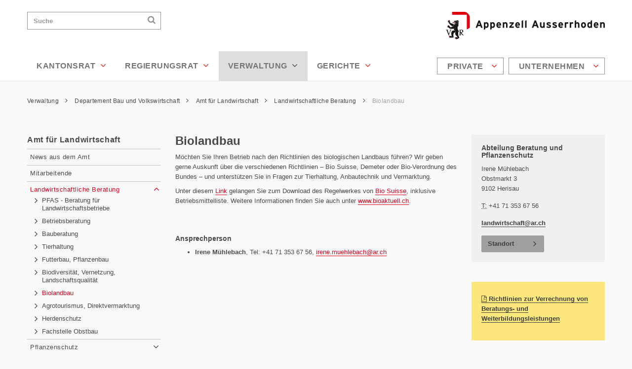

--- FILE ---
content_type: text/html; charset=utf-8
request_url: https://ar.ch/verwaltung/departement-bau-und-volkswirtschaft/amt-fuer-landwirtschaft/landwirtschaftliche-beratung/biolandbau/
body_size: 11147
content:
<!DOCTYPE html>
<html lang="de-CH">
<head>

<meta charset="utf-8">
<!-- 
	This website is powered by TYPO3 - inspiring people to share!
	TYPO3 is a free open source Content Management Framework initially created by Kasper Skaarhoj and licensed under GNU/GPL.
	TYPO3 is copyright 1998-2026 of Kasper Skaarhoj. Extensions are copyright of their respective owners.
	Information and contribution at https://typo3.org/
-->



<title>Biolandbau - Appenzell Ausserrhoden</title>
<meta name="generator" content="TYPO3 CMS" />
<meta name="twitter:card" content="summary" />


<link rel="stylesheet" href="/typo3temp/assets/compressed/merged-7a94180efc6b4e13f6227dde1a88e258.css?1682513317" media="all">



<script src="/typo3temp/assets/compressed/merged-45226cfcaa6476e795348af6aa6654b0.js?1703122064"></script>


<meta name="viewport" content="width=device-width, initial-scale=1"/><meta name="robots" content="noodp"/><meta name="author" content="Kantonale Verwaltung Appenzell Ausserrhoden"/><meta name="description" content=""/><meta name="keywords" content=""/><meta name="google-site-verification" content="pb5SzOyv-mURKbU1DlpBg000yfIUUBwAYzsvqxtV4IY"/><link rel="shortcut icon" href="/typo3conf/ext/template/Resources/Public/Partials/Head/Images/Favicon.ico"/><link rel="stylesheet" href='//fonts.googleapis.com/css?family=Open+Sans:300italic,400italic,600italic,700italic,800italic,400,300,600,700,800'/>

        
<!--
                        _____     __
   ___ ___  ___ _    __/ _/ /__  / /_ ___
  (_-</ _ \/ _ \ |/|/ / _/ / _ `/  ´_/ -_)
 /___/_//_/\___/__,__/_//_/\_,_/_/\_\\__/




-->

			

<link rel="preload" href="/Resources/app.c615ebf2cd32ce792af5.css" as="style" /><link rel="preload" href="/Resources/app.4c71650f1eb87849ec6e.js" as="script" /><link rel="stylesheet" type="text/css"
						href="/Resources/app.c615ebf2cd32ce792af5.css"
						media="all">

		
<link rel="canonical" href="https://ar.ch/verwaltung/departement-bau-und-volkswirtschaft/amt-fuer-landwirtschaft/landwirtschaftliche-beratung/biolandbau/"/>
</head>
<body>



	
	
	
	
	
	
	
	
	
	
	
	
	

	

	






	<h1 class="visually-hidden">
		Biolandbau - Appenzell Ausserrhoden
	</h1>

	





<nav id="AccesskeyNavigation" class="AccesskeyNavigation" role="navigation">
	<h2>Wichtige Seiten</h2>
	<ul>
		<li>
			<a accesskey="0" href="/">
				Home
			</a>
		</li>
		<li>
			<a accesskey="1" href="#MainNavigation">
				Hauptnavigation
			</a>
		</li>
		<li>
			<a accesskey="2" href="#Content">
				Inhalt
			</a>
		</li>
		<li>
			<a accesskey="3" href="/kontakt/">
				Kontakt
			</a>
		</li>
		<li>
			<a accesskey="4" href="/sitemap/">
				Sitemap
			</a>
		</li>
		<li>
			<a accesskey="5" href="#MetaNavigation">
				Metanavigation
			</a>
		</li>
	</ul>
</nav>



	<div id="offcanvas" class="row-offcanvas layout-fluid ">

		<div id="offcanvas-left" class="sidebar-offcanvas sidebar-offcanvas-left">
			<h2 class="navigationTitle">Hauptnavigation</h2>
			<div id="OffCanvasMainNavigation" class="OffCanvasNavigation OffCanvasMainNavigation"></div>
			
				<h2 class="navigationTitle">Lebensbereiche</h2>
				<div id="OffCanvasServiceNavigation" class="OffCanvasNavigation OffCanvasServiceNavigation"></div>
			
		</div>
		<div id="offcanvas-right" class="sidebar-offcanvas sidebar-offcanvas-right"></div>
		<div class="overlay-offcanvas"></div>

		<div class="content-offcanvas clearfix">
			




<header class="Header" role="banner">
	<div class="container">
		<div class="Header-Topbar" id="Header-Topbar">


			<a href="#" class="trigger-offcanvas trigger-offcanvas-left fa fa-bars" data-toggle="offcanvas" aria-hidden="1">
				<span class="visually-hidden">Navigation öffnen</span>
			</a>


			







<div id="Logo" class="Logo">
	<a href="/">
		<img alt="Kanton Appenzell Ausserrhoden Startseite" src="/typo3conf/ext/template/Resources/Public/Partials/Logo/Images/Logo.png" width="644" height="112" />
	</a>
</div>


			








<script>
    window['tx_solr_suggestUrl'] = window['tx_solr_suggestUrl'] || '/index.php?type=7384&id=37&L=0';
</script>



<form action="/search/" method="get" id="SearchBox" class="SearchBox d-print-none">
    <h2 class="visually-hidden">
        Suchen
    </h2>
    <input class="form-control tx-solr-q" name="q" type="text"
           placeholder="Suche"
           id="q"/>
    <label for="q" class="visually-hidden">
        Suche
    </label>
    <button class="submit fa fa-search" type="submit" value="">
        <span class="visually-hidden">Suchen</span>
    </button>
</form>



			<a href="#" class="trigger-offcanvas trigger-offcanvas-right fa fa-plus" data-toggle="offcanvas" aria-hidden="1">
				<span class="visually-hidden">Weitere Informationen darstellen</span>
			</a>

		</div>

		<div class="Header-Navbar" id="Header-Navbar">
			







    <h2 class="visually-hidden" id="MainNavigationLabel">
        Hauptnavigation
    </h2>
    <nav id="MainNavigation" class="MainNavigation d-print-none" role="navigation">
        
    <ul class="ul level1" role="menu">
        
            <li class="level1 sub  li nav-item" role="none">
                
                
                
                <a class="level1" href="/kantonsrat/" target="" aria-current="false">
                    Kantonsrat
                    
                        <i class="fa fa-angle-down"></i>
                    
                </a>
                
    <div class="ul level2 sub-nav">
        <div role="list">
            
                <div class="column level2 sub-nav-group" role="presentation">
                    
                        <div class="li level2 " role="listitem">
                            
                            
                            

                            <a class="level2"
                               href="/kantonsrat/mitglieder-des-kantonsrates/"
                               target=""
                               aria-current="false"
                            >
                                Mitglieder des Kantonsrates
                            </a>
                            
                        </div>
                    
                        <div class="li level2 " role="listitem">
                            
                            
                            

                            <a class="level2"
                               href="/kantonsrat/kantonsratspraesidium/"
                               target=""
                               aria-current="false"
                            >
                                Kantonsratspräsidium
                            </a>
                            
                        </div>
                    
                        <div class="li level2 sub" role="listitem">
                            
                            
                            

                            <a class="level2"
                               href="/kantonsrat/buero-des-kantonsrates/"
                               target=""
                               aria-current="false"
                            >
                                Büro des Kantonsrates
                            </a>
                            
                                
    <ul class="ul level3">
        
            <li class="level3   li">
                
                
                

                <a class="level3"
                   href="/kantonsrat/buero-des-kantonsrates/sitzungen/"
                   aria-current="false"
                   target="">
                    Sitzungen
                </a>
            </li>
        
    </ul>

                            
                        </div>
                    
                </div>
            
                <div class="column level2 sub-nav-group" role="presentation">
                    
                        <div class="li level2 " role="listitem">
                            
                            
                            

                            <a class="level2"
                               href="/kantonsrat/fraktionen/"
                               target=""
                               aria-current="false"
                            >
                                Fraktionen
                            </a>
                            
                        </div>
                    
                        <div class="li level2 sub" role="listitem">
                            
                            
                            

                            <a class="level2"
                               href="/kantonsrat/kommissionen/"
                               target=""
                               aria-current="false"
                            >
                                Kommissionen
                            </a>
                            
                                
    <ul class="ul level3">
        
            <li class="level3  li">
                
                
                

                <a class="level3"
                   href="/kantonsrat/kommissionen/staendige-kommissionen-des-kantonsrates/"
                   aria-current="false"
                   target="">
                    Ständige Kommissionen des Kantonsrates
                </a>
            </li>
        
            <li class="level3  li">
                
                
                

                <a class="level3"
                   href="/kantonsrat/besondere-kommissionen-des-kantonsrates/"
                   aria-current="false"
                   target="">
                    Besondere Kommissionen des Kantonsrates
                </a>
            </li>
        
    </ul>

                            
                        </div>
                    
                </div>
            
                <div class="column level2 sub-nav-group" role="presentation">
                    
                        <div class="li level2 sub" role="listitem">
                            
                            
                            

                            <a class="level2"
                               href="/kantonsrat/sitzungen/"
                               target=""
                               aria-current="false"
                            >
                                Sitzungen
                            </a>
                            
                                
    <ul class="ul level3">
        
            <li class="level3   li">
                
                
                

                <a class="level3"
                   href="/kantonsrat/sitzungen/vergangene-amtsjahre/"
                   aria-current="false"
                   target="">
                    vergangene Amtsjahre
                </a>
            </li>
        
    </ul>

                            
                        </div>
                    
                        <div class="li level2 " role="listitem">
                            
                            
                            

                            <a class="level2"
                               href="/kantonsrat/geschaeftssuche/"
                               target=""
                               aria-current="false"
                            >
                                Geschäftssuche
                            </a>
                            
                        </div>
                    
                </div>
            
                <div class="column level2 sub-nav-group" role="presentation">
                    
                        <div class="li level2 " role="listitem">
                            
                            
                            

                            <a class="level2"
                               href="/kantonsrat/parlamentarische-vorstoesse/"
                               target=""
                               aria-current="false"
                            >
                                Parlamentarische Vorstösse
                            </a>
                            
                        </div>
                    
                        <div class="li level2 " role="listitem">
                            
                            
                            

                            <a class="level2"
                               href="/kantonsrat/parlamentsdienst/"
                               target=""
                               aria-current="false"
                            >
                                Parlamentsdienst
                            </a>
                            
                        </div>
                    
                        <div class="li level2 " role="listitem">
                            
                            
                            

                            <a class="level2"
                               href="/kantonsrat/cug-mitglieder-kr/"
                               target=""
                               aria-current="false"
                            >
                                CUG Mitglieder KR
                            </a>
                            
                        </div>
                    
                </div>
            
        </div>
    </div>

            </li>
        
            <li class="level1 sub li nav-item" role="none">
                
                
                
                <a class="level1" href="/regierungsrat/" target="" aria-current="false">
                    Regierungsrat
                    
                        <i class="fa fa-angle-down"></i>
                    
                </a>
                
    <div class="ul level2 sub-nav">
        <div role="list">
            
                <div class="column level2 sub-nav-group" role="presentation">
                    
                        <div class="li level2 " role="listitem">
                            
                            
                            

                            <a class="level2"
                               href="/regierungsrat/landammann-1/"
                               target=""
                               aria-current="false"
                            >
                                Landammann
                            </a>
                            
                        </div>
                    
                        <div class="li level2 " role="listitem">
                            
                            
                            

                            <a class="level2"
                               href="/regierungsrat/hansueli-reutegger/"
                               target=""
                               aria-current="false"
                            >
                                Hansueli Reutegger
                            </a>
                            
                        </div>
                    
                        <div class="li level2 " role="listitem">
                            
                            
                            

                            <a class="level2"
                               href="/regierungsrat/yves-noel-balmer/"
                               target=""
                               aria-current="false"
                            >
                                Yves Noël Balmer
                            </a>
                            
                        </div>
                    
                </div>
            
                <div class="column level2 sub-nav-group" role="presentation">
                    
                        <div class="li level2 " role="listitem">
                            
                            
                            

                            <a class="level2"
                               href="/regierungsrat/doelf-biasotto/"
                               target=""
                               aria-current="false"
                            >
                                Dölf Biasotto
                            </a>
                            
                        </div>
                    
                        <div class="li level2 " role="listitem">
                            
                            
                            

                            <a class="level2"
                               href="/regierungsrat/katrin-alder/"
                               target=""
                               aria-current="false"
                            >
                                Katrin Alder
                            </a>
                            
                        </div>
                    
                        <div class="li level2 " role="listitem">
                            
                            
                            

                            <a class="level2"
                               href="/regierungsrat/susann-metzger/"
                               target=""
                               aria-current="false"
                            >
                                Susann Metzger
                            </a>
                            
                        </div>
                    
                </div>
            
                <div class="column level2 sub-nav-group" role="presentation">
                    
                        <div class="li level2 " role="listitem">
                            
                            
                            

                            <a class="level2"
                               href="/regierungsrat/ratschreiber/"
                               target=""
                               aria-current="false"
                            >
                                Ratschreiber
                            </a>
                            
                        </div>
                    
                </div>
            
                <div class="column level2 sub-nav-group" role="presentation">
                    
                        <div class="li level2 sub " role="listitem">
                            
                            
                            

                            <a class="level2"
                               href="/regierungsrat/programme-berichte-monitoring/"
                               target=""
                               aria-current="false"
                            >
                                Programme und Berichte
                            </a>
                            
                                
    <ul class="ul level3">
        
            <li class="level3  li">
                
                
                

                <a class="level3"
                   href="/regierungsrat/programme-berichte-monitoring/regierungsprogramme/"
                   aria-current="false"
                   target="">
                    Regierungsprogramme
                </a>
            </li>
        
            <li class="level3  li">
                
                
                

                <a class="level3"
                   href="/regierungsrat/programme-berichte-monitoring/rechenschaftsberichte/"
                   aria-current="false"
                   target="">
                    Rechenschaftsberichte
                </a>
            </li>
        
            <li class="level3  li">
                
                
                

                <a class="level3"
                   href="/regierungsrat/programme-berichte-monitoring/monitoring/"
                   aria-current="false"
                   target="">
                    Monitoring
                </a>
            </li>
        
            <li class="level3  li">
                
                
                

                <a class="level3"
                   href="/regierungsrat/programme-berichte-monitoring/one-health/"
                   aria-current="false"
                   target="">
                    One Health
                </a>
            </li>
        
    </ul>

                            
                        </div>
                    
                </div>
            
        </div>
    </div>

            </li>
        
            <li class="level1 active sub li nav-item" role="none">
                
                
                    
                
                
                <a class="level1" href="/verwaltung/" target="" aria-current="true">
                    Verwaltung
                    
                        <i class="fa fa-angle-down"></i>
                    
                </a>
                
    <div class="ul level2 sub-nav">
        <div role="list">
            
                <div class="column level2 sub-nav-group" role="presentation">
                    
                        <div class="li level2 sub " role="listitem">
                            
                            
                            

                            <a class="level2"
                               href="/verwaltung/kantonskanzlei/"
                               target=""
                               aria-current="false"
                            >
                                Kantonskanzlei
                            </a>
                            
                                
    <ul class="ul level3">
        
            <li class="level3  li">
                
                
                

                <a class="level3"
                   href="/verwaltung/kantonskanzlei/news-aus-der-kantonskanzlei/"
                   aria-current="false"
                   target="">
                    News aus der Kantonskanzlei
                </a>
            </li>
        
            <li class="level3 sub li">
                
                
                

                <a class="level3"
                   href="/verwaltung/kantonskanzlei/kanzleidienste/"
                   aria-current="false"
                   target="">
                    Kanzleidienste
                </a>
            </li>
        
            <li class="level3 sub li">
                
                
                

                <a class="level3"
                   href="/verwaltung/kantonskanzlei/rechtsdienst/"
                   aria-current="false"
                   target="">
                    Rechtsdienst
                </a>
            </li>
        
            <li class="level3  li">
                
                
                

                <a class="level3"
                   href="/verwaltung/kantonskanzlei/kommunikationsdienst/"
                   aria-current="false"
                   target="">
                    Kommunikationsdienst
                </a>
            </li>
        
            <li class="level3  li">
                
                
                

                <a class="level3"
                   href="/kantonsrat/parlamentsdienst/"
                   aria-current="false"
                   target="">
                    Parlamentsdienst
                </a>
            </li>
        
            <li class="level3 sub  li">
                
                
                

                <a class="level3"
                   href="/verwaltung/kantonskanzlei/staatsarchiv/"
                   aria-current="false"
                   target="">
                    Staatsarchiv
                </a>
            </li>
        
    </ul>

                            
                        </div>
                    
                        <div class="li level2 sub" role="listitem">
                            
                            
                            

                            <a class="level2"
                               href="/verwaltung/departement-finanzen/"
                               target=""
                               aria-current="false"
                            >
                                Departement Finanzen
                            </a>
                            
                                
    <ul class="ul level3">
        
            <li class="level3 sub  li">
                
                
                

                <a class="level3"
                   href="/verwaltung/departement-finanzen/news-aus-dem-departement/"
                   aria-current="false"
                   target="">
                    News aus dem Departement
                </a>
            </li>
        
            <li class="level3 sub li">
                
                
                

                <a class="level3"
                   href="/verwaltung/departement-finanzen/departementssekretariat/"
                   aria-current="false"
                   target="">
                    Departementssekretariat
                </a>
            </li>
        
            <li class="level3 sub li">
                
                
                

                <a class="level3"
                   href="/verwaltung/departement-finanzen/amt-fuer-finanzen/"
                   aria-current="false"
                   target="">
                    Amt für Finanzen
                </a>
            </li>
        
            <li class="level3 sub li">
                
                
                

                <a class="level3"
                   href="/verwaltung/departement-finanzen/steuerverwaltung/"
                   aria-current="false"
                   target="">
                    Steuerverwaltung
                </a>
            </li>
        
            <li class="level3 sub li">
                
                
                

                <a class="level3"
                   href="/verwaltung/departement-finanzen/personalamt/"
                   aria-current="false"
                   target="">
                    Personalamt
                </a>
            </li>
        
            <li class="level3 sub li">
                
                
                

                <a class="level3"
                   href="/verwaltung/departement-finanzen/amt-fuer-immobilien/"
                   aria-current="false"
                   target="">
                    Amt für Immobilien
                </a>
            </li>
        
            <li class="level3 sub  li">
                
                
                

                <a class="level3"
                   href="/verwaltung/departement-finanzen/grundstueckschaetzungsbehoerde/"
                   aria-current="false"
                   target="">
                    Grundstückschätzungsbehörde
                </a>
            </li>
        
    </ul>

                            
                        </div>
                    
                </div>
            
                <div class="column level2 sub-nav-group" role="presentation">
                    
                        <div class="li level2 sub" role="listitem">
                            
                            
                            

                            <a class="level2"
                               href="/verwaltung/departement-bildung-und-kultur/"
                               target=""
                               aria-current="false"
                            >
                                Departement Bildung und Kultur
                            </a>
                            
                                
    <ul class="ul level3">
        
            <li class="level3 sub  li">
                
                
                

                <a class="level3"
                   href="/verwaltung/departement-bildung-und-kultur/news-aus-dem-departement/"
                   aria-current="false"
                   target="">
                    News aus dem Departement
                </a>
            </li>
        
            <li class="level3  li">
                
                
                

                <a class="level3"
                   href="/verwaltung/departement-bildung-und-kultur/departementssekretariat/"
                   aria-current="false"
                   target="">
                    Departementssekretariat
                </a>
            </li>
        
            <li class="level3 sub li">
                
                
                

                <a class="level3"
                   href="/verwaltung/departement-bildung-und-kultur/amt-fuer-volksschule-und-sport/"
                   aria-current="false"
                   target="">
                    Amt für Volksschule und Sport
                </a>
            </li>
        
            <li class="level3 sub li">
                
                
                

                <a class="level3"
                   href="/verwaltung/departement-bildung-und-kultur/amt-fuer-mittel-und-hochschulen-und-berufsbildung/"
                   aria-current="false"
                   target="">
                    Amt für Mittel- und Hochschulen und Berufsbildung
                </a>
            </li>
        
            <li class="level3 sub  li">
                
                
                

                <a class="level3"
                   href="/verwaltung/departement-bildung-und-kultur/amt-fuer-kultur/"
                   aria-current="false"
                   target="">
                    Amt für Kultur
                </a>
            </li>
        
    </ul>

                            
                        </div>
                    
                        <div class="li level2 sub" role="listitem">
                            
                            
                            

                            <a class="level2"
                               href="/verwaltung/departement-gesundheit-und-soziales/"
                               target=""
                               aria-current="false"
                            >
                                Departement Gesundheit und Soziales
                            </a>
                            
                                
    <ul class="ul level3">
        
            <li class="level3 sub  li">
                
                
                

                <a class="level3"
                   href="/verwaltung/departement-gesundheit-und-soziales/news-aus-dem-departement/"
                   aria-current="false"
                   target="">
                    News aus dem Departement
                </a>
            </li>
        
            <li class="level3 sub li">
                
                
                

                <a class="level3"
                   href="/verwaltung/departement-gesundheit-und-soziales/departementssekretariat/"
                   aria-current="false"
                   target="">
                    Departementssekretariat
                </a>
            </li>
        
            <li class="level3 sub li">
                
                
                

                <a class="level3"
                   href="/verwaltung/departement-gesundheit-und-soziales/amt-fuer-gesundheit/"
                   aria-current="false"
                   target="">
                    Amt für Gesundheit
                </a>
            </li>
        
            <li class="level3 sub li">
                
                
                

                <a class="level3"
                   href="/verwaltung/departement-gesundheit-und-soziales/veterinaeramt/"
                   aria-current="false"
                   target="">
                    Veterinäramt
                </a>
            </li>
        
            <li class="level3 sub li">
                
                
                

                <a class="level3"
                   href="/verwaltung/departement-gesundheit-und-soziales/amt-fuer-soziales/"
                   aria-current="false"
                   target="">
                    Amt für Soziales
                </a>
            </li>
        
            <li class="level3 sub  li">
                
                
                

                <a class="level3"
                   href="/verwaltung/departement-gesundheit-und-soziales/kindes-und-erwachsenenschutzbehoerde/"
                   aria-current="false"
                   target="">
                    Kindes- und Erwachsenenschutzbehörde
                </a>
            </li>
        
    </ul>

                            
                        </div>
                    
                </div>
            
                <div class="column level2 sub-nav-group" role="presentation">
                    
                        <div class="li level2 active sub" role="listitem">
                            
                            
                                
                            
                            

                            <a class="level2"
                               href="/verwaltung/departement-bau-und-volkswirtschaft/"
                               target=""
                               aria-current="true"
                            >
                                Departement Bau und Volkswirtschaft
                            </a>
                            
                                
    <ul class="ul level3">
        
            <li class="level3 sub  li">
                
                
                

                <a class="level3"
                   href="/verwaltung/departement-bau-und-volkswirtschaft/news-aus-dem-departement/"
                   aria-current="false"
                   target="">
                    News aus dem Departement
                </a>
            </li>
        
            <li class="level3 sub li">
                
                
                

                <a class="level3"
                   href="/verwaltung/departement-bau-und-volkswirtschaft/departementssekretariat/"
                   aria-current="false"
                   target="">
                    Departementssekretariat
                </a>
            </li>
        
            <li class="level3 sub li">
                
                
                

                <a class="level3"
                   href="/verwaltung/departement-bau-und-volkswirtschaft/tiefbauamt/"
                   aria-current="false"
                   target="">
                    Tiefbauamt
                </a>
            </li>
        
            <li class="level3 sub li">
                
                
                

                <a class="level3"
                   href="/verwaltung/departement-bau-und-volkswirtschaft/amt-fuer-raum-und-wald/"
                   aria-current="false"
                   target="">
                    Amt für Raum und Wald
                </a>
            </li>
        
            <li class="level3 sub li">
                
                
                

                <a class="level3"
                   href="/verwaltung/departement-bau-und-volkswirtschaft/amt-fuer-umwelt/"
                   aria-current="false"
                   target="">
                    Amt für Umwelt
                </a>
            </li>
        
            <li class="level3 sub li">
                
                
                

                <a class="level3"
                   href="/verwaltung/departement-bau-und-volkswirtschaft/amt-fuer-wirtschaft-und-arbeit/"
                   aria-current="false"
                   target="">
                    Amt für Wirtschaft und Arbeit
                </a>
            </li>
        
            <li class="level3 active sub li">
                
                
                    
                
                

                <a class="level3"
                   href="/verwaltung/departement-bau-und-volkswirtschaft/amt-fuer-landwirtschaft/"
                   aria-current="true"
                   target="">
                    Amt für Landwirtschaft
                </a>
            </li>
        
            <li class="level3 sub  li">
                
                
                

                <a class="level3"
                   href="/verwaltung/departement-bau-und-volkswirtschaft/arbeitslosenversicherung-ar/"
                   aria-current="false"
                   target="">
                    Arbeitslosenversicherung AR
                </a>
            </li>
        
    </ul>

                            
                        </div>
                    
                </div>
            
                <div class="column level2 sub-nav-group" role="presentation">
                    
                        <div class="li level2 sub" role="listitem">
                            
                            
                            

                            <a class="level2"
                               href="/verwaltung/departement-inneres-und-sicherheit/"
                               target=""
                               aria-current="false"
                            >
                                Departement Inneres und Sicherheit
                            </a>
                            
                                
    <ul class="ul level3">
        
            <li class="level3 sub  li">
                
                
                

                <a class="level3"
                   href="/verwaltung/departement-inneres-und-sicherheit/news-aus-dem-departement/"
                   aria-current="false"
                   target="">
                    News aus dem Departement
                </a>
            </li>
        
            <li class="level3 sub li">
                
                
                

                <a class="level3"
                   href="/verwaltung/departement-inneres-und-sicherheit/departementssekretariat/"
                   aria-current="false"
                   target="">
                    Departementssekretariat
                </a>
            </li>
        
            <li class="level3 sub li">
                
                
                

                <a class="level3"
                   href="/verwaltung/departement-inneres-und-sicherheit/amt-fuer-inneres/"
                   aria-current="false"
                   target="">
                    Amt für Inneres
                </a>
            </li>
        
            <li class="level3 sub li">
                
                
                

                <a class="level3"
                   href="/verwaltung/departement-inneres-und-sicherheit/strassenverkehrsamt/"
                   aria-current="false"
                   target="">
                    Strassenverkehrsamt
                </a>
            </li>
        
            <li class="level3 sub li">
                
                
                

                <a class="level3"
                   href="/verwaltung/departement-inneres-und-sicherheit/amt-fuer-militaer-und-bevoelkerungsschutz/"
                   aria-current="false"
                   target="">
                    Amt für Militär und Bevölkerungsschutz
                </a>
            </li>
        
            <li class="level3 sub li">
                
                
                

                <a class="level3"
                   href="/verwaltung/departement-inneres-und-sicherheit/kantonspolizei/"
                   aria-current="false"
                   target="">
                    Kantonspolizei
                </a>
            </li>
        
            <li class="level3 sub li">
                
                
                

                <a class="level3"
                   href="/verwaltung/departement-inneres-und-sicherheit/staatsanwaltschaft/"
                   aria-current="false"
                   target="">
                    Staatsanwaltschaft
                </a>
            </li>
        
            <li class="level3  li">
                
                
                

                <a class="level3"
                   href="/verwaltung/departement-inneres-und-sicherheit/amt-fuer-justizvollzug/"
                   aria-current="false"
                   target="">
                    Amt für Justizvollzug
                </a>
            </li>
        
            <li class="level3 sub  li">
                
                
                

                <a class="level3"
                   href="/verwaltung/departement-inneres-und-sicherheit/strafanstalt-gefaengnis/"
                   aria-current="false"
                   target="">
                    Strafanstalt / Gefängnis
                </a>
            </li>
        
    </ul>

                            
                        </div>
                    
                        <div class="li level2 " role="listitem">
                            
                            
                            

                            <a class="level2"
                               href="/verwaltung/finanzkontrolle/"
                               target=""
                               aria-current="false"
                            >
                                Finanzkontrolle
                            </a>
                            
                        </div>
                    
                        <div class="li level2 " role="listitem">
                            
                            
                            

                            <a class="level2"
                               href="/verwaltung/datenschutz-kontrollorgan/"
                               target=""
                               aria-current="false"
                            >
                                Datenschutz-Kontrollorgan
                            </a>
                            
                        </div>
                    
                        <div class="li level2 " role="listitem">
                            
                            
                            

                            <a class="level2"
                               href="/verwaltung/betriebe-und-anstalten-des-kantons/"
                               target=""
                               aria-current="false"
                            >
                                Betriebe und Anstalten des Kantons
                            </a>
                            
                        </div>
                    
                </div>
            
        </div>
    </div>

            </li>
        
            <li class="level1 sub  li nav-item" role="none">
                
                
                
                <a class="level1" href="/gerichte/" target="" aria-current="false">
                    Gerichte
                    
                        <i class="fa fa-angle-down"></i>
                    
                </a>
                
    <div class="ul level2 sub-nav">
        <div role="list">
            
                <div class="column level2 sub-nav-group" role="presentation">
                    
                        <div class="li level2 sub " role="listitem">
                            
                            
                            

                            <a class="level2"
                               href="/gerichte/obergericht/"
                               target=""
                               aria-current="false"
                            >
                                Obergericht
                            </a>
                            
                                
    <ul class="ul level3">
        
            <li class="level3  li">
                
                
                

                <a class="level3"
                   href="/gerichte/obergericht/zustaendigkeit/"
                   aria-current="false"
                   target="">
                    Zuständigkeit
                </a>
            </li>
        
            <li class="level3  li">
                
                
                

                <a class="level3"
                   href="/gerichte/obergericht/abteilungen/"
                   aria-current="false"
                   target="">
                    Abteilungen
                </a>
            </li>
        
            <li class="level3  li">
                
                
                

                <a class="level3"
                   href="/gerichte/obergericht/einzelrichterinneneinzelrichter/"
                   aria-current="false"
                   target="">
                    Einzelrichterinnen/Einzelrichter
                </a>
            </li>
        
            <li class="level3  li">
                
                
                

                <a class="level3"
                   href="/gerichte/obergericht/aufsichtsbehoerde-fuer-schuldbetreibung-und-konkurs/"
                   aria-current="false"
                   target="">
                    Aufsichtsbehörde für Schuldbetreibung und Konkurs
                </a>
            </li>
        
            <li class="level3  li">
                
                
                

                <a class="level3"
                   href="/gerichte/obergericht/anwaltsaufsichtskommission/"
                   aria-current="false"
                   target="">
                    Anwaltsaufsichtskommission
                </a>
            </li>
        
            <li class="level3  li">
                
                
                

                <a class="level3"
                   href="/gerichte/obergericht/anwaltspruefungskommission/"
                   aria-current="false"
                   target="">
                    Anwaltsprüfungskommission
                </a>
            </li>
        
            <li class="level3  li">
                
                
                

                <a class="level3"
                   href="/gerichte/obergericht/anwaltsregister-oeffentliche-urkundspersonen/"
                   aria-current="false"
                   target="">
                    Anwaltsregister / öffentliche Urkundspersonen
                </a>
            </li>
        
            <li class="level3  li">
                
                
                

                <a class="level3"
                   href="/gerichte/obergericht/verhandlungstermine-zivil-und-strafrecht-sowie-kindes-und-erwachsenenschutzrecht/"
                   aria-current="false"
                   target="">
                    Verhandlungstermine Zivil- und Strafrecht sowie Kindes- und Erwachsenenschutzrecht
                </a>
            </li>
        
            <li class="level3  li">
                
                
                

                <a class="level3"
                   href="/gerichte/obergericht/verhandlungstermine-verwaltungsrecht/"
                   aria-current="false"
                   target="">
                    Verhandlungstermine Verwaltungsrecht
                </a>
            </li>
        
            <li class="level3  li">
                
                
                

                <a class="level3"
                   href="/gerichte/obergericht/rechtsprechung-des-obergerichts-ar-gvp/"
                   aria-current="false"
                   target="">
                    Rechtsprechung des Obergerichts, AR GVP
                </a>
            </li>
        
            <li class="level3  li">
                
                
                

                <a class="level3"
                   href="/gerichte/obergericht/gerichtsberichterstattung/"
                   aria-current="false"
                   target="">
                    Gerichtsberichterstattung
                </a>
            </li>
        
            <li class="level3  li">
                
                
                

                <a class="level3"
                   href="/gerichte/obergericht/elektronischer-geschaeftsverkehr/"
                   aria-current="false"
                   target="">
                    Elektronischer Geschäftsverkehr
                </a>
            </li>
        
            <li class="level3  li">
                
                
                

                <a class="level3"
                   href="/gerichte/obergericht/formulare-und-merkblaetter/"
                   aria-current="false"
                   target="">
                    Formulare und Merkblätter
                </a>
            </li>
        
            <li class="level3  li">
                
                
                

                <a class="level3"
                   href="/gerichte/obergericht/links/"
                   aria-current="false"
                   target="">
                    Links
                </a>
            </li>
        
            <li class="level3  li">
                
                
                

                <a class="level3"
                   href="/gerichte/obergericht/weisungen/"
                   aria-current="false"
                   target="">
                    Weisungen
                </a>
            </li>
        
            <li class="level3  li">
                
                
                

                <a class="level3"
                   href="/gerichte/obergericht/geschaeftsberichte/"
                   aria-current="false"
                   target="">
                    Geschäftsberichte
                </a>
            </li>
        
    </ul>

                            
                        </div>
                    
                </div>
            
                <div class="column level2 sub-nav-group" role="presentation">
                    
                        <div class="li level2 sub" role="listitem">
                            
                            
                            

                            <a class="level2"
                               href="/gerichte/kantonsgericht/"
                               target=""
                               aria-current="false"
                            >
                                Kantonsgericht
                            </a>
                            
                                
    <ul class="ul level3">
        
            <li class="level3  li">
                
                
                

                <a class="level3"
                   href="/gerichte/kantonsgericht/organisation-amtsdauer-2023-bis-2027/"
                   aria-current="false"
                   target="">
                    Organisation Amtsdauer 2023 bis 2027
                </a>
            </li>
        
            <li class="level3  li">
                
                
                

                <a class="level3"
                   href="/gerichte/kantonsgericht/zustaendigkeit/"
                   aria-current="false"
                   target="">
                    Zuständigkeit
                </a>
            </li>
        
            <li class="level3 sub li">
                
                
                

                <a class="level3"
                   href="/gerichte/kantonsgericht/rechtsgebiete/"
                   aria-current="false"
                   target="">
                    Rechtsgebiete
                </a>
            </li>
        
            <li class="level3  li">
                
                
                

                <a class="level3"
                   href="/gerichte/kantonsgericht/verhandlungstermine/"
                   aria-current="false"
                   target="">
                    Verhandlungstermine
                </a>
            </li>
        
            <li class="level3  li">
                
                
                

                <a class="level3"
                   href="/gerichte/kantonsgericht/unentgeltliche-rechtspflege/"
                   aria-current="false"
                   target="">
                    Unentgeltliche Rechtspflege
                </a>
            </li>
        
            <li class="level3  li">
                
                
                

                <a class="level3"
                   href="/gerichte/kantonsgericht/rechtsauskunft/"
                   aria-current="false"
                   target="">
                    Rechtsauskunft
                </a>
            </li>
        
            <li class="level3  li">
                
                
                

                <a class="level3"
                   href="/gerichte/kantonsgericht/gerichtspraktikum/"
                   aria-current="false"
                   target="">
                    Gerichtspraktikum
                </a>
            </li>
        
            <li class="level3  li">
                
                
                

                <a class="level3"
                   href="/gerichte/kantonsgericht/elektronischer-geschaeftsverkehr/"
                   aria-current="false"
                   target="">
                    Elektronischer Geschäftsverkehr
                </a>
            </li>
        
            <li class="level3  li">
                
                
                

                <a class="level3"
                   href="/gerichte/kantonsgericht/formulare-und-merkblaetter/"
                   aria-current="false"
                   target="">
                    Formulare und Merkblätter
                </a>
            </li>
        
            <li class="level3  li">
                
                
                

                <a class="level3"
                   href="/gerichte/kantonsgericht/links/"
                   aria-current="false"
                   target="">
                    Links
                </a>
            </li>
        
            <li class="level3  li">
                
                
                

                <a class="level3"
                   href="/gerichte/kantonsgericht/haftung/"
                   aria-current="false"
                   target="">
                    Haftung
                </a>
            </li>
        
            <li class="level3  li">
                
                
                

                <a class="level3"
                   href="/gerichte/kantonsgericht/rechtsprechung-der-gerichte/"
                   aria-current="false"
                   target="">
                    Rechtsprechung der Gerichte
                </a>
            </li>
        
    </ul>

                            
                        </div>
                    
                </div>
            
                <div class="column level2 sub-nav-group" role="presentation">
                    
                        <div class="li level2 sub " role="listitem">
                            
                            
                            

                            <a class="level2"
                               href="/gerichte/vermittler-und-schlichtungsstellen/"
                               target=""
                               aria-current="false"
                            >
                                Vermittler und Schlichtungsstellen
                            </a>
                            
                                
    <ul class="ul level3">
        
            <li class="level3  li">
                
                
                

                <a class="level3"
                   href="/gerichte/vermittler-und-schlichtungsstellen/vermittler/"
                   aria-current="false"
                   target="">
                    Vermittler
                </a>
            </li>
        
            <li class="level3 sub li">
                
                
                

                <a class="level3"
                   href="/gerichte/vermittler-und-schlichtungsstellen/schlichtungsstelle-fuer-miete-und-nichtlandwirtschaftliche-pacht/"
                   aria-current="false"
                   target="">
                    Schlichtungsstelle für Miete und nichtlandwirtschaftliche Pacht
                </a>
            </li>
        
            <li class="level3 sub  li">
                
                
                

                <a class="level3"
                   href="/gerichte/vermittler-und-schlichtungsstellen/schlichtungsstelle-bei-diskriminierung-im-erwerbsleben/"
                   aria-current="false"
                   target="">
                    Schlichtungsstelle bei Diskriminierung im Erwerbsleben
                </a>
            </li>
        
    </ul>

                            
                        </div>
                    
                </div>
            
        </div>
    </div>

            </li>
        
    </ul>


    </nav>









			
				










	<h2 class="visually-hidden" id="ServiceNavigationLabel">
		Service Navigation
	</h2>
	<nav id="ServiceNavigation" class="ServiceNavigation d-print-none" role="navigation">
		<ul class="ul level1 nav-menu" role="menubar">
			
				<li class="level1 nav-item" role="menuitem" aria-haspopup="true">
					<a class="level1" href="#" id="service_drop_0">
						Private <i class="fa fa-angle-down"></i>
					</a>

					<div class="ul level2 sub-nav" role="menu" aria-hidden="true">
						
							<div class="column level2 sub-nav-group">
								
									<div class="li level2 nav-item" role="menuitem">
										<a class="level2" href="#"
										   id="service_drop_iteration1.index}_0_0">
											Persönliches
										</a>
										<ul class="ul level3" role="menu">
											
												<li class="level3 nav-item" role="menuitem">
													<a class="level3" href="/spezial/lebensbereiche/aufenthaltsbewilligungen/">
														Aufenthaltsbewilligungen
													</a>
												</li>
											
												<li class="level3 nav-item" role="menuitem">
													<a class="level3" href="/spezial/lebensbereiche/ausweise-und-bescheinigungen/">
														Ausweise und Bescheinigungen
													</a>
												</li>
											
												<li class="level3 nav-item" role="menuitem">
													<a class="level3" href="/spezial/lebensbereiche/einbuergerung/">
														Einbürgerung
													</a>
												</li>
											
												<li class="level3 nav-item" role="menuitem">
													<a class="level3" href="/spezial/lebensbereiche/zivilstand/">
														Zivilstand
													</a>
												</li>
											
												<li class="level3 nav-item" role="menuitem">
													<a class="level3" href="/spezial/lebensbereiche/geburt/">
														Geburt
													</a>
												</li>
											
												<li class="level3 nav-item" role="menuitem">
													<a class="level3" href="/spezial/lebensbereiche/adoption/">
														Adoption
													</a>
												</li>
											
												<li class="level3 nav-item" role="menuitem">
													<a class="level3" href="/spezial/lebensbereiche/todesfall/">
														Todesfall
													</a>
												</li>
											
												<li class="level3 nav-item" role="menuitem">
													<a class="level3" href="/spezial/lebensbereiche/wohnen-und-umziehen/">
														Wohnen und Umziehen
													</a>
												</li>
											
												<li class="level3 nav-item" role="menuitem">
													<a class="level3" href="/spezial/lebensbereiche/versicherungen/">
														Versicherungen
													</a>
												</li>
											
												<li class="level3 nav-item" role="menuitem">
													<a class="level3" href="/spezial/lebensbereiche/kinder-und-jugendliche/">
														Kinder und Jugendliche
													</a>
												</li>
											
												<li class="level3 nav-item" role="menuitem">
													<a class="level3" href="/spezial/lebensbereiche/pflege/">
														Pflege
													</a>
												</li>
											
												<li class="level3 nav-item" role="menuitem">
													<a class="level3" href="/spezial/lebensbereiche/tiere/">
														Tiere
													</a>
												</li>
											
												<li class="level3 nav-item" role="menuitem">
													<a class="level3" href="/spezial/lebensbereiche/sport/">
														Sport
													</a>
												</li>
											
										</ul>
									</div>
								
									<div class="li level2 nav-item" role="menuitem">
										<a class="level2" href="#"
										   id="service_drop_iteration1.index}_1_0">
											Gesundheit und Soziales
										</a>
										<ul class="ul level3" role="menu">
											
												<li class="level3 nav-item" role="menuitem">
													<a class="level3" href="/spezial/lebensbereiche/ahv-iv/">
														AHV / IV
													</a>
												</li>
											
												<li class="level3 nav-item" role="menuitem">
													<a class="level3" href="/spezial/lebensbereiche/krankenkassenversicherung/">
														Krankenkassenversicherung
													</a>
												</li>
											
												<li class="level3 nav-item" role="menuitem">
													<a class="level3" href="/spezial/lebensbereiche/soziale-sicherheit/">
														Soziale Sicherheit
													</a>
												</li>
											
												<li class="level3 nav-item" role="menuitem">
													<a class="level3" href="/spezial/lebensbereiche/behinderung/">
														Behinderung
													</a>
												</li>
											
												<li class="level3 nav-item" role="menuitem">
													<a class="level3" href="/spezial/lebensbereiche/praevention/">
														Prävention
													</a>
												</li>
											
												<li class="level3 nav-item" role="menuitem">
													<a class="level3" href="/spezial/lebensbereiche/sucht-und-drogen/">
														Sucht und Drogen
													</a>
												</li>
											
												<li class="level3 nav-item" role="menuitem">
													<a class="level3" href="/spezial/lebensbereiche/konsumentenschutz/">
														Konsumentenschutz
													</a>
												</li>
											
												<li class="level3 nav-item" role="menuitem">
													<a class="level3" href="/spezial/lebensbereiche/lebensmittelsicherheit/">
														Lebensmittelsicherheit
													</a>
												</li>
											
										</ul>
									</div>
								
							</div>
						
							<div class="column level2 sub-nav-group">
								
									<div class="li level2 nav-item" role="menuitem">
										<a class="level2" href="#"
										   id="service_drop_iteration1.index}_0_1">
											Arbeit
										</a>
										<ul class="ul level3" role="menu">
											
												<li class="level3 nav-item" role="menuitem">
													<a class="level3" href="/spezial/lebensbereiche/arbeitnehmende/">
														Arbeitnehmende
													</a>
												</li>
											
												<li class="level3 nav-item" role="menuitem">
													<a class="level3" href="/spezial/lebensbereiche/arbeitslosigkeit/">
														Arbeitslosigkeit
													</a>
												</li>
											
												<li class="level3 nav-item" role="menuitem">
													<a class="level3" href="/spezial/lebensbereiche/arbeitskonflikt/">
														Arbeitskonflikt
													</a>
												</li>
											
												<li class="level3 nav-item" role="menuitem">
													<a class="level3" href="/spezial/lebensbereiche/berufliche-selbstaendigkeit/">
														Berufliche Selbständigkeit
													</a>
												</li>
											
												<li class="level3 nav-item" role="menuitem">
													<a class="level3" href="/spezial/lebensbereiche/pensionierung/">
														Pensionierung
													</a>
												</li>
											
										</ul>
									</div>
								
									<div class="li level2 nav-item" role="menuitem">
										<a class="level2" href="#"
										   id="service_drop_iteration1.index}_1_1">
											Bildung und Forschung
										</a>
										<ul class="ul level3" role="menu">
											
												<li class="level3 nav-item" role="menuitem">
													<a class="level3" href="/spezial/lebensbereiche/vorschule/">
														Vorschule
													</a>
												</li>
											
												<li class="level3 nav-item" role="menuitem">
													<a class="level3" href="/spezial/lebensbereiche/obligatorische-schulzeit/">
														Obligatorische Schulzeit
													</a>
												</li>
											
												<li class="level3 nav-item" role="menuitem">
													<a class="level3" href="/spezial/lebensbereiche/mittelschulen/">
														Mittelschulen
													</a>
												</li>
											
												<li class="level3 nav-item" role="menuitem">
													<a class="level3" href="/spezial/lebensbereiche/universitaet/">
														Universität
													</a>
												</li>
											
												<li class="level3 nav-item" role="menuitem">
													<a class="level3" href="/spezial/lebensbereiche/fachhochschule/">
														Fachhochschule
													</a>
												</li>
											
												<li class="level3 nav-item" role="menuitem">
													<a class="level3" href="/spezial/lebensbereiche/stipendien-und-darlehen/">
														Stipendien und Darlehen
													</a>
												</li>
											
												<li class="level3 nav-item" role="menuitem">
													<a class="level3" href="/spezial/lebensbereiche/berufliche-grundbildung/">
														Berufliche Grundbildung
													</a>
												</li>
											
												<li class="level3 nav-item" role="menuitem">
													<a class="level3" href="/spezial/lebensbereiche/erwachsenenbildung-und-weiterbildung/">
														Erwachsenenbildung und Weiterbildung
													</a>
												</li>
											
										</ul>
									</div>
								
							</div>
						
							<div class="column level2 sub-nav-group">
								
									<div class="li level2 nav-item" role="menuitem">
										<a class="level2" href="#"
										   id="service_drop_iteration1.index}_0_2">
											Umwelt und Bauen
										</a>
										<ul class="ul level3" role="menu">
											
												<li class="level3 nav-item" role="menuitem">
													<a class="level3" href="/spezial/lebensbereiche/boden-natur-und-landschaft/">
														Boden, Natur und Landschaft
													</a>
												</li>
											
												<li class="level3 nav-item" role="menuitem">
													<a class="level3" href="/spezial/lebensbereiche/luft-und-klima/">
														Luft und Klima
													</a>
												</li>
											
												<li class="level3 nav-item" role="menuitem">
													<a class="level3" href="/spezial/lebensbereiche/laerm/">
														Lärm
													</a>
												</li>
											
												<li class="level3 nav-item" role="menuitem">
													<a class="level3" href="/spezial/lebensbereiche/abfall/">
														Abfall
													</a>
												</li>
											
												<li class="level3 nav-item" role="menuitem">
													<a class="level3" href="/spezial/lebensbereiche/chemie-und-gifte/">
														Chemie und Gifte
													</a>
												</li>
											
												<li class="level3 nav-item" role="menuitem">
													<a class="level3" href="/spezial/lebensbereiche/baubewilligungen/">
														Baubewilligungen
													</a>
												</li>
											
												<li class="level3 nav-item" role="menuitem">
													<a class="level3" href="/spezial/lebensbereiche/raumplanung/">
														Raumplanung
													</a>
												</li>
											
												<li class="level3 nav-item" role="menuitem">
													<a class="level3" href="/spezial/lebensbereiche/grundbuch/">
														Grundbuch
													</a>
												</li>
											
												<li class="level3 nav-item" role="menuitem">
													<a class="level3" href="/spezial/lebensbereiche/eigentum/">
														Eigentum
													</a>
												</li>
											
										</ul>
									</div>
								
									<div class="li level2 nav-item" role="menuitem">
										<a class="level2" href="#"
										   id="service_drop_iteration1.index}_1_2">
											Mobilität
										</a>
										<ul class="ul level3" role="menu">
											
												<li class="level3 nav-item" role="menuitem">
													<a class="level3" href="/spezial/lebensbereiche/schiene-und-oeffentlicher-verkehr/">
														Schiene und öffentlicher Verkehr
													</a>
												</li>
											
												<li class="level3 nav-item" role="menuitem">
													<a class="level3" href="/spezial/lebensbereiche/strasse/">
														Strasse
													</a>
												</li>
											
												<li class="level3 nav-item" role="menuitem">
													<a class="level3" href="/spezial/lebensbereiche/langsamverkehr/">
														Langsamverkehr
													</a>
												</li>
											
										</ul>
									</div>
								
									<div class="li level2 nav-item" role="menuitem">
										<a class="level2" href="#"
										   id="service_drop_iteration1.index}_2_2">
											Kultur und Medien
										</a>
										<ul class="ul level3" role="menu">
											
												<li class="level3 nav-item" role="menuitem">
													<a class="level3" href="/spezial/lebensbereiche/kulturelle-einrichtungen/">
														Kulturelle Einrichtungen
													</a>
												</li>
											
												<li class="level3 nav-item" role="menuitem">
													<a class="level3" href="/spezial/lebensbereiche/kulturfoerderung/">
														Kulturförderung
													</a>
												</li>
											
												<li class="level3 nav-item" role="menuitem">
													<a class="level3" href="/spezial/lebensbereiche/archive-und-bibliotheken/">
														Archive und Bibliotheken
													</a>
												</li>
											
												<li class="level3 nav-item" role="menuitem">
													<a class="level3" href="/spezial/lebensbereiche/medien/">
														Medien
													</a>
												</li>
											
												<li class="level3 nav-item" role="menuitem">
													<a class="level3" href="/spezial/lebensbereiche/internet/">
														Internet
													</a>
												</li>
											
												<li class="level3 nav-item" role="menuitem">
													<a class="level3" href="/spezial/lebensbereiche/telekommunikation/">
														Telekommunikation
													</a>
												</li>
											
										</ul>
									</div>
								
							</div>
						
							<div class="column level2 sub-nav-group">
								
									<div class="li level2 nav-item" role="menuitem">
										<a class="level2" href="#"
										   id="service_drop_iteration1.index}_0_3">
											Staat und Recht
										</a>
										<ul class="ul level3" role="menu">
											
												<li class="level3 nav-item" role="menuitem">
													<a class="level3" href="/spezial/lebensbereiche/demokratie/">
														Demokratie
													</a>
												</li>
											
												<li class="level3 nav-item" role="menuitem">
													<a class="level3" href="/spezial/lebensbereiche/gleichstellung-von-frau-und-mann/">
														Gleichstellung von Frau und Mann
													</a>
												</li>
											
												<li class="level3 nav-item" role="menuitem">
													<a class="level3" href="/spezial/lebensbereiche/rassismus/">
														Rassismus
													</a>
												</li>
											
												<li class="level3 nav-item" role="menuitem">
													<a class="level3" href="/spezial/lebensbereiche/bundessteuern/">
														Bundessteuern
													</a>
												</li>
											
												<li class="level3 nav-item" role="menuitem">
													<a class="level3" href="/spezial/lebensbereiche/kantonale-steuern/">
														Kantonale Steuern
													</a>
												</li>
											
												<li class="level3 nav-item" role="menuitem">
													<a class="level3" href="/spezial/lebensbereiche/gemeindesteuern/">
														Gemeindesteuern
													</a>
												</li>
											
												<li class="level3 nav-item" role="menuitem">
													<a class="level3" href="/spezial/lebensbereiche/betreibung-und-konkurs/">
														Betreibung und Konkurs
													</a>
												</li>
											
												<li class="level3 nav-item" role="menuitem">
													<a class="level3" href="/spezial/lebensbereiche/strafregister-und-strafverfahren/">
														Strafregister und Strafverfahren
													</a>
												</li>
											
												<li class="level3 nav-item" role="menuitem">
													<a class="level3" href="/spezial/lebensbereiche/zivilverfahren/">
														Zivilverfahren
													</a>
												</li>
											
												<li class="level3 nav-item" role="menuitem">
													<a class="level3" href="/spezial/lebensbereiche/vormundschaft/">
														Vormundschaft
													</a>
												</li>
											
										</ul>
									</div>
								
									<div class="li level2 nav-item" role="menuitem">
										<a class="level2" href="#"
										   id="service_drop_iteration1.index}_1_3">
											Sicherheit
										</a>
										<ul class="ul level3" role="menu">
											
												<li class="level3 nav-item" role="menuitem">
													<a class="level3" href="/spezial/lebensbereiche/armee/">
														Armee
													</a>
												</li>
											
												<li class="level3 nav-item" role="menuitem">
													<a class="level3" href="/spezial/lebensbereiche/zivildienst/">
														Zivildienst
													</a>
												</li>
											
												<li class="level3 nav-item" role="menuitem">
													<a class="level3" href="/spezial/lebensbereiche/zivilschutz/">
														Zivilschutz
													</a>
												</li>
											
												<li class="level3 nav-item" role="menuitem">
													<a class="level3" href="/spezial/lebensbereiche/bevoelkerungsschutz/">
														Bevölkerungsschutz
													</a>
												</li>
											
												<li class="level3 nav-item" role="menuitem">
													<a class="level3" href="/spezial/lebensbereiche/polizei/">
														Polizei
													</a>
												</li>
											
												<li class="level3 nav-item" role="menuitem">
													<a class="level3" href="/spezial/lebensbereiche/waffen/">
														Waffen
													</a>
												</li>
											
										</ul>
									</div>
								
							</div>
						
					</div>
				</li>
			
				<li class="level1 nav-item" role="menuitem" aria-haspopup="true">
					<a class="level1" href="#" id="service_drop_1">
						Unternehmen <i class="fa fa-angle-down"></i>
					</a>

					<div class="ul level2 sub-nav" role="menu" aria-hidden="true">
						
							<div class="column level2 sub-nav-group">
								
									<div class="li level2 nav-item" role="menuitem">
										<a class="level2" href="#"
										   id="service_drop_iteration1.index}_0_0">
											Arbeit und Soziales
										</a>
										<ul class="ul level3" role="menu">
											
												<li class="level3 nav-item" role="menuitem">
													<a class="level3" href="/spezial/lebensbereiche/arbeitskonflikt/">
														Arbeitskonflikt
													</a>
												</li>
											
												<li class="level3 nav-item" role="menuitem">
													<a class="level3" href="/spezial/lebensbereiche/arbeitslosigkeit-und-kurzarbeit/">
														Arbeitslosigkeit und Kurzarbeit
													</a>
												</li>
											
												<li class="level3 nav-item" role="menuitem">
													<a class="level3" href="/spezial/lebensbereiche/arbeitssicherheit/">
														Arbeitssicherheit
													</a>
												</li>
											
												<li class="level3 nav-item" role="menuitem">
													<a class="level3" href="/spezial/lebensbereiche/berufliche-selbstaendigkeit/">
														Berufliche Selbständigkeit
													</a>
												</li>
											
												<li class="level3 nav-item" role="menuitem">
													<a class="level3" href="/spezial/lebensbereiche/gleichstellung/">
														Gleichstellung
													</a>
												</li>
											
												<li class="level3 nav-item" role="menuitem">
													<a class="level3" href="/spezial/lebensbereiche/nachfolgeregelung/">
														Nachfolgeregelung
													</a>
												</li>
											
												<li class="level3 nav-item" role="menuitem">
													<a class="level3" href="/spezial/lebensbereiche/sozialversicherung/">
														Sozialversicherung
													</a>
												</li>
											
												<li class="level3 nav-item" role="menuitem">
													<a class="level3" href="/spezial/lebensbereiche/stellen-und-stellenvermittlung/">
														Stellen und Stellenvermittlung
													</a>
												</li>
											
												<li class="level3 nav-item" role="menuitem">
													<a class="level3" href="/spezial/lebensbereiche/versicherungen/">
														Versicherungen
													</a>
												</li>
											
										</ul>
									</div>
								
									<div class="li level2 nav-item" role="menuitem">
										<a class="level2" href="#"
										   id="service_drop_iteration1.index}_1_0">
											Geld und Förderung
										</a>
										<ul class="ul level3" role="menu">
											
												<li class="level3 nav-item" role="menuitem">
													<a class="level3" href="/spezial/lebensbereiche/betreibung-und-konkurs/">
														Betreibung und Konkurs
													</a>
												</li>
											
												<li class="level3 nav-item" role="menuitem">
													<a class="level3" href="/spezial/lebensbereiche/geldgeber-und-finanzen/">
														Geldgeber und Finanzen
													</a>
												</li>
											
												<li class="level3 nav-item" role="menuitem">
													<a class="level3" href="/spezial/lebensbereiche/kinder-und-familienzulagen/">
														Kinder- und Familienzulagen
													</a>
												</li>
											
												<li class="level3 nav-item" role="menuitem">
													<a class="level3" href="/spezial/lebensbereiche/kulturfoerderung/">
														Kulturförderung
													</a>
												</li>
											
												<li class="level3 nav-item" role="menuitem">
													<a class="level3" href="/spezial/lebensbereiche/landwirtschaft/">
														Landwirtschaft
													</a>
												</li>
											
												<li class="level3 nav-item" role="menuitem">
													<a class="level3" href="/spezial/lebensbereiche/lohnwesen/">
														Lohnwesen
													</a>
												</li>
											
												<li class="level3 nav-item" role="menuitem">
													<a class="level3" href="/spezial/lebensbereiche/schulden/">
														Schulden
													</a>
												</li>
											
												<li class="level3 nav-item" role="menuitem">
													<a class="level3" href="/spezial/lebensbereiche/steuern-und-abgaben/">
														Steuern und Abgaben
													</a>
												</li>
											
												<li class="level3 nav-item" role="menuitem">
													<a class="level3" href="/spezial/lebensbereiche/wirtschaft-und-tourismus/">
														Wirtschaft und Tourismus
													</a>
												</li>
											
										</ul>
									</div>
								
							</div>
						
							<div class="column level2 sub-nav-group">
								
									<div class="li level2 nav-item" role="menuitem">
										<a class="level2" href="#"
										   id="service_drop_iteration1.index}_0_1">
											Wissen und Bildung
										</a>
										<ul class="ul level3" role="menu">
											
												<li class="level3 nav-item" role="menuitem">
													<a class="level3" href="/spezial/lebensbereiche/berufsbildung/">
														Berufsbildung
													</a>
												</li>
											
												<li class="level3 nav-item" role="menuitem">
													<a class="level3" href="/spezial/lebensbereiche/erwachsenenbildung/">
														Erwachsenenbildung
													</a>
												</li>
											
												<li class="level3 nav-item" role="menuitem">
													<a class="level3" href="/spezial/lebensbereiche/forschung-und-hochschulen/">
														Forschung und Hochschulen
													</a>
												</li>
											
												<li class="level3 nav-item" role="menuitem">
													<a class="level3" href="/spezial/lebensbereiche/networking/">
														Networking
													</a>
												</li>
											
										</ul>
									</div>
								
									<div class="li level2 nav-item" role="menuitem">
										<a class="level2" href="#"
										   id="service_drop_iteration1.index}_1_1">
											Verkehr und Energie
										</a>
										<ul class="ul level3" role="menu">
											
												<li class="level3 nav-item" role="menuitem">
													<a class="level3" href="/spezial/lebensbereiche/bahn/">
														Bahn
													</a>
												</li>
											
												<li class="level3 nav-item" role="menuitem">
													<a class="level3" href="/spezial/lebensbereiche/baustellen/">
														Baustellen
													</a>
												</li>
											
												<li class="level3 nav-item" role="menuitem">
													<a class="level3" href="/spezial/lebensbereiche/luftfahrt/">
														Luftfahrt
													</a>
												</li>
											
												<li class="level3 nav-item" role="menuitem">
													<a class="level3" href="/spezial/lebensbereiche/oeffentlicher-verkehr/">
														Öffentlicher Verkehr
													</a>
												</li>
											
												<li class="level3 nav-item" role="menuitem">
													<a class="level3" href="/spezial/lebensbereiche/selibahnen-und-lifte/">
														Selibahnen und Lifte
													</a>
												</li>
											
												<li class="level3 nav-item" role="menuitem">
													<a class="level3" href="/spezial/lebensbereiche/strassenverkehr-und-motorfahrzeuge/">
														Strassenverkehr und Motorfahrzeuge
													</a>
												</li>
											
										</ul>
									</div>
								
							</div>
						
							<div class="column level2 sub-nav-group">
								
									<div class="li level2 nav-item" role="menuitem">
										<a class="level2" href="#"
										   id="service_drop_iteration1.index}_0_2">
											Standort und Umwelt
										</a>
										<ul class="ul level3" role="menu">
											
												<li class="level3 nav-item" role="menuitem">
													<a class="level3" href="/spezial/lebensbereiche/bauen-und-wohnen/">
														Bauen und Wohnen
													</a>
												</li>
											
												<li class="level3 nav-item" role="menuitem">
													<a class="level3" href="/spezial/lebensbereiche/chemikalien/">
														Chemikalien
													</a>
												</li>
											
												<li class="level3 nav-item" role="menuitem">
													<a class="level3" href="/spezial/lebensbereiche/denkmalschutz/">
														Denkmalschutz
													</a>
												</li>
											
												<li class="level3 nav-item" role="menuitem">
													<a class="level3" href="/spezial/lebensbereiche/wasser/">
														Wasser
													</a>
												</li>
											
												<li class="level3 nav-item" role="menuitem">
													<a class="level3" href="/spezial/lebensbereiche/immobilien/">
														Immobilien
													</a>
												</li>
											
												<li class="level3 nav-item" role="menuitem">
													<a class="level3" href="/spezial/lebensbereiche/kehricht-und-entsorgung/">
														Kehricht und Entsorgung
													</a>
												</li>
											
												<li class="level3 nav-item" role="menuitem">
													<a class="level3" href="/spezial/lebensbereiche/laerm/">
														Lärm
													</a>
												</li>
											
												<li class="level3 nav-item" role="menuitem">
													<a class="level3" href="/spezial/lebensbereiche/luft/">
														Luft
													</a>
												</li>
											
												<li class="level3 nav-item" role="menuitem">
													<a class="level3" href="/spezial/lebensbereiche/raumplanung-und-grundbuch/">
														Raumplanung und Grundbuch
													</a>
												</li>
											
												<li class="level3 nav-item" role="menuitem">
													<a class="level3" href="/spezial/lebensbereiche/infrastruktur/">
														Infrastruktur
													</a>
												</li>
											
												<li class="level3 nav-item" role="menuitem">
													<a class="level3" href="/spezial/lebensbereiche/umweltschutz/">
														Umweltschutz
													</a>
												</li>
											
										</ul>
									</div>
								
									<div class="li level2 nav-item" role="menuitem">
										<a class="level2" href="#"
										   id="service_drop_iteration1.index}_1_2">
											Bewilligungen und Meldepflichten
										</a>
										<ul class="ul level3" role="menu">
											
												<li class="level3 nav-item" role="menuitem">
													<a class="level3" href="/spezial/lebensbereiche/arbeit-und-beruf/">
														Arbeit und Beruf
													</a>
												</li>
											
												<li class="level3 nav-item" role="menuitem">
													<a class="level3" href="/spezial/lebensbereiche/energie-und-verkehr/">
														Energie und Verkehr
													</a>
												</li>
											
												<li class="level3 nav-item" role="menuitem">
													<a class="level3" href="/spezial/lebensbereiche/gewerbe/">
														Gewerbe
													</a>
												</li>
											
												<li class="level3 nav-item" role="menuitem">
													<a class="level3" href="/spezial/lebensbereiche/handelsregister/">
														Handelsregister
													</a>
												</li>
											
												<li class="level3 nav-item" role="menuitem">
													<a class="level3" href="/spezial/lebensbereiche/waffen/">
														Waffen
													</a>
												</li>
											
												<li class="level3 nav-item" role="menuitem">
													<a class="level3" href="/spezial/lebensbereiche/landwirtschaft-und-veterinaerwesen/">
														Landwirtschaft und Veterinärwesen
													</a>
												</li>
											
												<li class="level3 nav-item" role="menuitem">
													<a class="level3" href="/spezial/lebensbereiche/medizin-und-gesundheit/">
														Medizin und Gesundheit
													</a>
												</li>
											
												<li class="level3 nav-item" role="menuitem">
													<a class="level3" href="/spezial/lebensbereiche/sozialversicherung/">
														Sozialversicherung
													</a>
												</li>
											
												<li class="level3 nav-item" role="menuitem">
													<a class="level3" href="/spezial/lebensbereiche/umwelt/">
														Umwelt
													</a>
												</li>
											
												<li class="level3 nav-item" role="menuitem">
													<a class="level3" href="/spezial/lebensbereiche/wettbewerb/">
														Wettbewerb
													</a>
												</li>
											
										</ul>
									</div>
								
							</div>
						
							<div class="column level2 sub-nav-group">
								
									<div class="li level2 nav-item" role="menuitem">
										<a class="level2" href="#"
										   id="service_drop_iteration1.index}_0_3">
											Internationales
										</a>
										<ul class="ul level3" role="menu">
											
												<li class="level3 nav-item" role="menuitem">
													<a class="level3" href="/spezial/lebensbereiche/arbeitsbewilligung-fuer-auslaender/">
														Arbeitsbewilligung für Ausländer
													</a>
												</li>
											
												<li class="level3 nav-item" role="menuitem">
													<a class="level3" href="/spezial/lebensbereiche/grenzgaenger/">
														Grenzgänger
													</a>
												</li>
											
												<li class="level3 nav-item" role="menuitem">
													<a class="level3" href="/spezial/lebensbereiche/import-und-export/">
														Import und Export
													</a>
												</li>
											
												<li class="level3 nav-item" role="menuitem">
													<a class="level3" href="/spezial/lebensbereiche/zoll/">
														Zoll
													</a>
												</li>
											
										</ul>
									</div>
								
									<div class="li level2 nav-item" role="menuitem">
										<a class="level2" href="#"
										   id="service_drop_iteration1.index}_1_3">
											Information und Statistik
										</a>
										<ul class="ul level3" role="menu">
											
												<li class="level3 nav-item" role="menuitem">
													<a class="level3" href="/spezial/lebensbereiche/arbeit/">
														Arbeit
													</a>
												</li>
											
												<li class="level3 nav-item" role="menuitem">
													<a class="level3" href="/spezial/lebensbereiche/bauen/">
														Bauen
													</a>
												</li>
											
												<li class="level3 nav-item" role="menuitem">
													<a class="level3" href="/spezial/lebensbereiche/bildung/">
														Bildung
													</a>
												</li>
											
												<li class="level3 nav-item" role="menuitem">
													<a class="level3" href="/spezial/lebensbereiche/kultur/">
														Kultur
													</a>
												</li>
											
												<li class="level3 nav-item" role="menuitem">
													<a class="level3" href="/spezial/lebensbereiche/land-und-forstwirtschaft/">
														Land- und Forstwirtschaft
													</a>
												</li>
											
												<li class="level3 nav-item" role="menuitem">
													<a class="level3" href="/spezial/lebensbereiche/oeffentliche-ausschreibungen/">
														Öffentliche Ausschreibungen
													</a>
												</li>
											
												<li class="level3 nav-item" role="menuitem">
													<a class="level3" href="/spezial/lebensbereiche/recht-und-gerichte/">
														Recht und Gerichte
													</a>
												</li>
											
												<li class="level3 nav-item" role="menuitem">
													<a class="level3" href="/spezial/lebensbereiche/sicherheit-und-ordnung/">
														Sicherheit und Ordnung
													</a>
												</li>
											
												<li class="level3 nav-item" role="menuitem">
													<a class="level3" href="/spezial/lebensbereiche/umwelt/">
														Umwelt
													</a>
												</li>
											
												<li class="level3 nav-item" role="menuitem">
													<a class="level3" href="/spezial/lebensbereiche/wirtschaft-und-tourismus/">
														Wirtschaft und Tourismus
													</a>
												</li>
											
										</ul>
									</div>
								
							</div>
						
					</div>
				</li>
			
		</ul>
	</nav>



			
		</div>
	</div>
</header>




			<section id="Content" class="Content container" role="main">
				






    




				
		<h1 class="visually-hidden">Inhalt</h1>
		







    <nav id="RootlineNavigation" class="RootlineNavigation d-print-none" role="navigation">
        <h2 class="visually-hidden">
            Pfadnavigation
        </h2>
        <ul class="list-inline">
            <li class="list-inline-item"><a href="/verwaltung/">Verwaltung&nbsp;<i class="fa fa-angle-right"></i></a>&nbsp;</li><li class="list-inline-item"><a href="/verwaltung/departement-bau-und-volkswirtschaft/">Departement Bau und Volkswirtschaft&nbsp;<i class="fa fa-angle-right"></i></a>&nbsp;</li><li class="list-inline-item"><a href="/verwaltung/departement-bau-und-volkswirtschaft/amt-fuer-landwirtschaft/">Amt für Landwirtschaft&nbsp;<i class="fa fa-angle-right"></i></a>&nbsp;</li><li class="list-inline-item"><a href="/verwaltung/departement-bau-und-volkswirtschaft/amt-fuer-landwirtschaft/landwirtschaftliche-beratung/">Landwirtschaftliche Beratung&nbsp;<i class="fa fa-angle-right"></i></a>&nbsp;</li><li class="list-inline-item"><a href="/verwaltung/departement-bau-und-volkswirtschaft/amt-fuer-landwirtschaft/landwirtschaftliche-beratung/biolandbau/">Biolandbau</a>&nbsp;</li>
        </ul>
    </nav>



		<div class="row">
			<div class="col-lg-3 SubNavigationColumn">
				






<a href="/verwaltung/departement-bau-und-volkswirtschaft/amt-fuer-landwirtschaft/" class="SubNavigationTitle">Amt für Landwirtschaft</a>
<nav id="SubNavigation" class="SubNavigation margin-bottom-large d-print-none" role="navigation">
    <h2 class="visually-hidden">Subnavigation</h2>
    
    <ul class="level1"><li class="level1"><a href="/verwaltung/departement-bau-und-volkswirtschaft/amt-fuer-landwirtschaft/news-aus-dem-amt/" aria-current="false" class="level1"><span class="linkTitle">News aus dem Amt</span></a></li><li class="level1"><a href="/verwaltung/departement-bau-und-volkswirtschaft/amt-fuer-landwirtschaft/mitarbeitende/" aria-current="false" class="level1"><span class="linkTitle">Mitarbeitende</span></a></li><li class="level1 active sub"><a href="/verwaltung/departement-bau-und-volkswirtschaft/amt-fuer-landwirtschaft/landwirtschaftliche-beratung/" aria-current="true" class="level1"><span class="linkTitle">Landwirtschaftliche Beratung</span><i class="IconAfter fa fa-angle-down" aria-hidden="true"></i></a><ul class="level2"><li class="level2"><i class="IconBefore fa fa-angle-right"></i><a href="/verwaltung/departement-bau-und-volkswirtschaft/amt-fuer-landwirtschaft/landwirtschaftliche-beratung/pfas/" aria-current="false" class="level2"><span class="linkTitle">PFAS - Beratung für Landwirtschaftsbetriebe</span></a></li><li class="level2"><i class="IconBefore fa fa-angle-right"></i><a href="/verwaltung/departement-bau-und-volkswirtschaft/amt-fuer-landwirtschaft/landwirtschaftliche-beratung/betriebsberatung/" aria-current="false" class="level2"><span class="linkTitle">Betriebsberatung</span></a></li><li class="level2"><i class="IconBefore fa fa-angle-right"></i><a href="/verwaltung/departement-bau-und-volkswirtschaft/amt-fuer-landwirtschaft/landwirtschaftliche-beratung/bauberatung/" aria-current="false" class="level2"><span class="linkTitle">Bauberatung</span></a></li><li class="level2"><i class="IconBefore fa fa-angle-right"></i><a href="/verwaltung/departement-bau-und-volkswirtschaft/amt-fuer-landwirtschaft/landwirtschaftliche-beratung/tierhaltung/" aria-current="false" class="level2"><span class="linkTitle">Tierhaltung</span></a></li><li class="level2"><i class="IconBefore fa fa-angle-right"></i><a href="/verwaltung/departement-bau-und-volkswirtschaft/amt-fuer-landwirtschaft/landwirtschaftliche-beratung/futterbau-pflanzenbau/" aria-current="false" class="level2"><span class="linkTitle">Futterbau, Pflanzenbau</span></a></li><li class="level2"><i class="IconBefore fa fa-angle-right"></i><a href="/verwaltung/departement-bau-und-volkswirtschaft/amt-fuer-landwirtschaft/landwirtschaftliche-beratung/biodiversitaet-vernetzung-landschaftsqualitaet/" aria-current="false" class="level2"><span class="linkTitle">Biodiversität, Vernetzung, Landschaftsqualität</span></a></li><li class="level2 active current"><i class="IconBefore fa fa-angle-right"></i><a href="/verwaltung/departement-bau-und-volkswirtschaft/amt-fuer-landwirtschaft/landwirtschaftliche-beratung/biolandbau/" aria-current="page" class="level2"><span class="linkTitle">Biolandbau</span></a></li><li class="level2"><i class="IconBefore fa fa-angle-right"></i><a href="/verwaltung/departement-bau-und-volkswirtschaft/amt-fuer-landwirtschaft/landwirtschaftliche-beratung/agrotourismus-direktvermarktung/" aria-current="false" class="level2"><span class="linkTitle">Agrotourismus, Direktvermarktung</span></a></li><li class="level2"><i class="IconBefore fa fa-angle-right"></i><a href="/verwaltung/departement-bau-und-volkswirtschaft/amt-fuer-landwirtschaft/landwirtschaftliche-beratung/herdenschutz/" aria-current="false" class="level2"><span class="linkTitle">Herdenschutz</span></a></li><li class="level2"><i class="IconBefore fa fa-angle-right"></i><a href="/verwaltung/departement-bau-und-volkswirtschaft/amt-fuer-landwirtschaft/landwirtschaftliche-beratung/fachstelle-obstbau/" aria-current="false" class="level2"><span class="linkTitle">Fachstelle Obstbau</span></a></li></ul></li><li class="level1 sub"><a href="/verwaltung/departement-bau-und-volkswirtschaft/amt-fuer-landwirtschaft/pflan/" aria-current="false" class="level1"><span class="linkTitle">Pflanzenschutz</span><i class="IconAfter fa fa-angle-down" aria-hidden="true"></i></a></li><li class="level1 sub"><a href="/verwaltung/departement-bau-und-volkswirtschaft/amt-fuer-landwirtschaft/pflanzenschutz-problempflanzen/" aria-current="false" class="level1"><span class="linkTitle">Problempflanzen</span><i class="IconAfter fa fa-angle-down" aria-hidden="true"></i></a></li><li class="level1 sub"><a href="/verwaltung/departement-bau-und-volkswirtschaft/amt-fuer-landwirtschaft/kurse-veranstaltungen/" aria-current="false" class="level1"><span class="linkTitle">Kurse, Veranstaltungen</span><i class="IconAfter fa fa-angle-down" aria-hidden="true"></i></a></li><li class="level1 sub"><a href="/verwaltung/departement-bau-und-volkswirtschaft/amt-fuer-landwirtschaft/direktzahlungen/" aria-current="false" class="level1"><span class="linkTitle">Direktzahlungen</span><i class="IconAfter fa fa-angle-down" aria-hidden="true"></i></a></li><li class="level1"><a href="/verwaltung/departement-bau-und-volkswirtschaft/amt-fuer-landwirtschaft/landwirtschaftliches-pachtwesen/" aria-current="false" class="level1"><span class="linkTitle">Landwirtschaftliches Pachtwesen</span></a></li><li class="level1"><a href="/verwaltung/departement-bau-und-volkswirtschaft/amt-fuer-landwirtschaft/baeuerliches-bodenrecht/" aria-current="false" class="level1"><span class="linkTitle">Bäuerliches Bodenrecht</span></a></li><li class="level1"><a href="/verwaltung/departement-bau-und-volkswirtschaft/amt-fuer-landwirtschaft/investitionskredite-und-beitraege/" aria-current="false" class="level1"><span class="linkTitle">Investitionskredite und -beiträge</span></a></li><li class="level1 sub"><a href="/verwaltung/departement-bau-und-volkswirtschaft/amt-fuer-landwirtschaft/tierzucht/" aria-current="false" class="level1"><span class="linkTitle">Tierzucht</span><i class="IconAfter fa fa-angle-down" aria-hidden="true"></i></a></li><li class="level1 sub"><a href="/verwaltung/departement-bau-und-volkswirtschaft/amt-fuer-landwirtschaft/landwirtschaftlicher-inspektionsdienst/" aria-current="false" class="level1"><span class="linkTitle">Landwirtschaftlicher Inspektionsdienst</span><i class="IconAfter fa fa-angle-down" aria-hidden="true"></i></a></li><li class="level1"><a href="/verwaltung/departement-bau-und-volkswirtschaft/amt-fuer-landwirtschaft/schleppschlauchpflicht/" aria-current="false" class="level1"><span class="linkTitle">Schleppschlauchpflicht</span></a></li><li class="level1"><a href="/verwaltung/departement-bau-und-volkswirtschaft/amt-fuer-landwirtschaft/downloads/" aria-current="false" class="level1"><span class="linkTitle">Downloads</span></a></li></ul>
</nav>


			</div>
			<div id="mainCol" class="mainCol col-sm-12 col-lg-6 margin-bottom-large">
				<div id="mainColInner">

					
							<h1>Biolandbau</h1>
						

					<!--TYPO3SEARCH_begin-->
                    

    
            <div id="c72212" class="frame frame-default frame-type-textpic frame-layout-0">
                
                
                        
                            



                        
                        

    
        

    



    


                    
                

    <div class="ce-textpic ce-center ce-above">
        
            



        

        
                <div class="ce-bodytext">
                    
                    <p>Möchten Sie Ihren Betrieb nach den Richtlinien des biologischen Landbaus führen? Wir geben gerne Auskunft über die verschiedenen Richtlinien – Bio Suisse, Demeter oder Bio-Verordnung des Bundes – und unterstützen Sie in Fragen zur Tierhaltung, Anbautechnik und Vermarktung.&nbsp;</p>
<p>Unter diesem <a href="https://www.bioaktuell.ch/grundlagen/bioregelwerk" target="_blank" rel="noreferrer">Link</a> gelangen Sie zum Download des Regelwerkes von <a href="https://www.bio-suisse.ch/de.html" target="_blank" rel="noreferrer">Bio Suisse</a>, inklusive Betriebsmittelliste. Weitere Informationen finden Sie auch unter <a href="http://www.bioaktuell.ch" target="_blank" rel="noreferrer">www.bioaktuell.ch</a>.</p>
                </div>
            

        
    </div>


                
                    



                
                
                    



                
            </div>

        



    
            <div id="c58487" class="frame frame-default frame-type-textpic frame-layout-0">
                
                
                        
                            



                        
                        

    
        

    



    


                    
                

    <div class="ce-textpic ce-center ce-above">
        
            



        

        
                <div class="ce-bodytext">
                    
                    <h3>Ansprechperson</h3><ul> 	<li><strong>Irene Mühlebach</strong>, Tel: +41 71 353 67 56, <a href="#" data-mailto-token="nbjmup+jsfof/nvfimfcbdiAbs/di" data-mailto-vector="1">irene.muehlebach@<i class="d-none">clutter</i>ar.ch</a></li> </ul>
                </div>
            

        
    </div>


                
                    



                
                
                    



                
            </div>

        


					<!--TYPO3SEARCH_end-->
				</div>
			</div>
			<div id="rightCol" class="rightCol col-sm-12 col-lg-3">
				<div id="rightColInner" class="rightColInner">
					<h2 class="visually-hidden">Zusätzliche Informationen</h2>
                    

    
            <div class="frame  GreyBox" id="c49000">
                
                
                    



                
                
                    

    



                
                

    
        <div class="sfpdepartments">
	

	
		<h3>Abteilung Beratung und Pflanzenschutz</h3>
	

	<div class="box-address">

		
			<div class="address">
				Irene Mühlebach<br />
Obstmarkt 3
			</div>
		


		

			<div class="city-and-zip">

				

					9102

				

				
					Herisau
				

			</div>

		

	</div>

	
		<div class="box-contact">

			
				<div class="phone">
					<abbr title="Telefon">T:</abbr> +41 71 353 67 56
				</div>
			

			

		</div>
	

	
		<div class="box-email">
			<div class="sfpdepartments-email">
				<a href="#" data-mailto-token="nbjmup+mboexjsutdibguAbs/di" data-mailto-vector="1">landwirtschaft@<i class="d-none">clutter</i>ar.ch</a>
			</div>
		</div>
	

	


	


	

		<div class="box-location-map-link">
			<div>
				<a class="btn btn-secondary" href="http://www.geoportal.ch/ch/map/34?topic=address&amp;highlight=1&amp;plz=9100&amp;street=Obstmarkt&amp;houseNo=3" target="_blank" role="button">
					Standort
				</a>
			</div>
		</div>

	



</div>
    


                
                    



                
                
                    



                
                
            </div>
        



    
            <div class="frame  YellowBox" id="c67009">
                
                
                    



                
                
                    

    



                
                

    
        <ul class="ce-uploads list-unstyled">
            
                <li>
                    <div>
                        <a href="/fileadmin/user_upload/Departement_Bau_Volkswirtschaft/Landwirtschaftsamt/Beratung/Richtlinien_Beratung_2022.doc_01.pdf"  target="_blank" title="Richtlinien zur Verrechnung von Beratungs- und Weiterbildungsleistungen">
                            <i class="filetypeIcon fa fa-file-pdf-o"></i>
                            Richtlinien zur Verrechnung von Beratungs- und Weiterbildungsleistungen
                            <span class="visually-hidden"> (pdf)</span>
                        </a>
                        
                        
                    </div>
                </li>
            
        </ul>
    


                
                    



                
                
                    



                
                
            </div>
        


					<!--TYPO3SEARCH_begin-->
                    
					<!--TYPO3SEARCH_end-->
				</div>
			</div>
		</div>
	
			</section>

			







<footer id="Footer" class="Footer d-print-none" role="contentinfo">
	<div class="container">
		<h1 class="visually-hidden">
			Footer
		</h1>
		<p class="Copyright text-caption copyright margin-top-xs-xsmall no-margin-bottom-xs">
            
            © 2026 - Appenzell Ausserrhoden
		</p>
		<a class="youtube-link" target="_blank" href="https://ar.ch/youtube">
			<img alt="Youtube" src="/typo3conf/ext/template/Resources/Public/Partials/Footer/Images/Ico-Youtube.svg" width="38" height="38" />
		</a>
		<a class="twitter-link" target="_blank" href="https://x.com/appAusserrhoden">
			<img alt="Twitter" src="/typo3conf/ext/template/Resources/Public/Partials/Footer/Images/Ico-Twitter.svg" width="38" height="38" />
		</a>
		<a class="linkedin-link" target="_blank" href="https://www.linkedin.com/company/kanton-appenzell-ausserrhoden/">
			<img alt="Linkedin" src="/typo3conf/ext/template/Resources/Public/Partials/Footer/Images/Ico-Linkedin.svg" width="38" height="38" />
		</a>
		<a class="linkedin-link" target="_blank" href="https://www.instagram.com/kanton.ar/">
			<img alt="Instagram" src="/typo3conf/ext/template/Resources/Public/Partials/Footer/Images/Ico-Instagram.svg" width="512" height="512" />
		</a>
		<a class="linkedin-link" target="_blank" href="https://www.facebook.com/profile.php?id=61571978237494">
			<img alt="Facebook" src="/typo3conf/ext/template/Resources/Public/Partials/Footer/Images/Ico-Facebook.svg" width="512" height="512" />
		</a>
		





<nav id="MetaNavigation" class="MetaNavigation d-print-none" role="navigation">
	<h2 class="visually-hidden">
		Metanavigationn
	</h2>
	<ul class="list-inline">
        <li class="list-inline-item"><a href="/metanavigation/impressum-rechtliches/">Impressum / Rechtliches / Netiquette</a></li><li class="list-inline-item"><a href="/schnellzugriff/medienmitteilungen-der-kantonalen-verwaltung/">Aktuelles</a></li>
		<li class="list-inline-item">
			<a href="#" onclick="javascritpt:window.print();">
				Drucken
			</a>
		</li>
	</ul>
</nav>


	</div>
</footer>


		</div>
	</div>
<script src="/typo3temp/assets/compressed/merged-0924a75410312c98dee467358523c47f.js?1769748827"></script>
<script async="async" src="/typo3temp/assets/js/cfd16b174d7f7b046e20adbc2e0a1094.js?1689594146"></script>

<script src="/Resources/app.4c71650f1eb87849ec6e.js"></script>

<script>
	Snowflake.Template.language = "";
</script>

	




<script type="text/javascript">
Snowflake.Template.language = '';
</script>
<script type="text/javascript">
    $(function(){
        var config = new Object();
        config.jsonPath = '/typo3temp/template/navigation_0_2.json';
        config.thisUid = '14311';
        config.backToLabel = "Zurück zu: ";

        window.offCanvasMainNavigation = new OffCanvasNavigation('#OffCanvasMainNavigation', config);
    });
</script>

    <script type="text/javascript">
        $(function(){
            var config = new Object();
            config.jsonPath = '/typo3temp/Sfpextendercategory/catnavigation_0_260.json';
            config.thisUid = '260';
            config.backToLabel = "Zurück zu: ";
            config.linkPageWithSubmenu = false;

            window.offCanvasMainNavigation = new OffCanvasNavigation('#OffCanvasServiceNavigation', config);
        });

    </script>



	<!-- Matomo -->
	<script>
		var _paq = window._paq = window._paq || [];
		/* tracker methods like "setCustomDimension" should be called before "trackPageView" */
		_paq.push(['trackPageView']);
		_paq.push(['enableLinkTracking']);
		(function() {
			var u="https://kanton-ar.opsone-analytics.ch/";
			_paq.push(['setTrackerUrl', u+'matomo.php']);
			_paq.push(['setSiteId', '2']);
			var d=document, g=d.createElement('script'), s=d.getElementsByTagName('script')[0];
			g.async=true; g.src=u+'matomo.js'; s.parentNode.insertBefore(g,s);
		})();
	</script>
	<!-- End Matomo Code -->
</body>
</html>

--- FILE ---
content_type: image/svg+xml
request_url: https://ar.ch/typo3conf/ext/template/Resources/Public/Partials/Footer/Images/Ico-Instagram.svg
body_size: 768
content:
<?xml version="1.0" encoding="UTF-8"?>
<svg id="Layer_1" xmlns="http://www.w3.org/2000/svg" version="1.1" viewBox="0 0 512 512">
  <!-- Generator: Adobe Illustrator 29.2.1, SVG Export Plug-In . SVG Version: 2.1.0 Build 116)  -->
  <defs>
    <style>
      .st0 {
        fill: #fff;
      }

      .st1 {
        fill: #494949;
      }
    </style>
  </defs>
  <path class="st1" d="M256,0C114.6,0,0,114.6,0,256s114.6,256,256,256,256-114.6,256-256S397.4,0,256,0Z"/>
  <g>
    <path class="st0" d="M377.6,205.6c-.6-13-2.7-21.9-5.7-29.7-3.1-8.2-7.9-15.6-14.1-21.7-6.1-6.2-13.5-11-21.7-14.1-7.8-3-16.7-5.1-29.7-5.7-13-.6-17.2-.7-50.4-.7s-37.4.1-50.4.7c-13,.6-21.9,2.7-29.7,5.7-8.2,3.1-15.6,7.9-21.7,14.1-6.2,6.1-11,13.5-14.1,21.7-3,7.8-5.1,16.7-5.7,29.7-.6,13-.7,17.2-.7,50.4s.1,37.4.7,50.4c.6,13,2.7,21.9,5.7,29.7,3.1,8.2,7.9,15.6,14.1,21.7,6.1,6.2,13.5,11,21.7,14.1,7.8,3,16.7,5.1,29.7,5.7,13,.6,17.2.7,50.4.7s37.4-.1,50.4-.7c13-.6,21.9-2.7,29.7-5.7,16.4-6.4,29.4-19.3,35.8-35.8,3-7.8,5.1-16.7,5.7-29.7.6-13,.7-17.2.7-50.4s-.1-37.4-.7-50.4ZM355.6,305.4c-.5,11.9-2.5,18.4-4.2,22.7-4.1,10.7-12.5,19.1-23.2,23.2-4.3,1.7-10.8,3.7-22.7,4.2-12.9.6-16.8.7-49.4.7s-36.5-.1-49.4-.7c-11.9-.5-18.4-2.5-22.7-4.2-5.3-2-10.1-5.1-14.1-9.2-4.1-3.9-7.2-8.8-9.2-14.1-1.7-4.3-3.7-10.8-4.2-22.7-.6-12.9-.7-16.8-.7-49.4s.1-36.5.7-49.4c.5-11.9,2.5-18.4,4.2-22.7,2-5.3,5.1-10.1,9.2-14.1,3.9-4.1,8.8-7.2,14.1-9.2,4.3-1.7,10.8-3.7,22.7-4.2,12.9-.6,16.8-.7,49.4-.7s36.5.1,49.4.7c11.9.5,18.4,2.5,22.7,4.2,5.3,2,10.1,5.1,14.1,9.2,4.1,3.9,7.2,8.8,9.2,14.1,1.7,4.3,3.7,10.8,4.2,22.7.6,12.9.7,16.8.7,49.4s-.1,36.5-.7,49.4Z"/>
    <path class="st0" d="M256,193.2c-34.7,0-62.8,28.1-62.8,62.8s28.1,62.8,62.8,62.8,62.8-28.1,62.8-62.8-28.1-62.8-62.8-62.8ZM256,296.8c-22.5,0-40.8-18.3-40.8-40.8s18.3-40.8,40.8-40.8,40.8,18.3,40.8,40.8-18.3,40.8-40.8,40.8Z"/>
    <path class="st0" d="M321.3,176c-8.1,0-14.7,6.6-14.7,14.7s6.6,14.7,14.7,14.7,14.7-6.6,14.7-14.7c0-8.1-6.6-14.7-14.7-14.7Z"/>
  </g>
</svg>